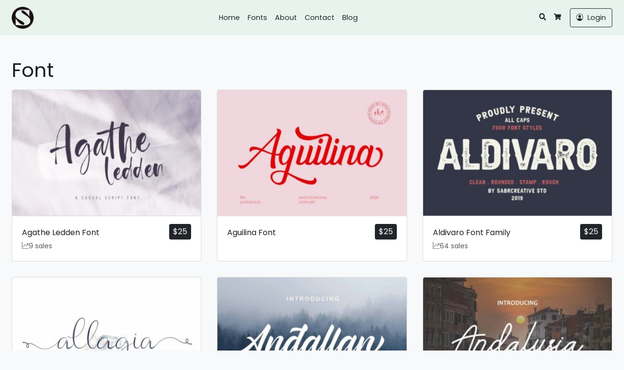

--- FILE ---
content_type: text/html; charset=UTF-8
request_url: https://www.sabrcreative.com/product-category/fonts/font/
body_size: 14808
content:
<!doctype html>
<html lang="en-US" data-ss-theme="light">

<head>
  <meta charset="UTF-8" />
  <meta name='robots' content='index, follow, max-image-preview:large, max-snippet:-1, max-video-preview:-1' />
	<style>img:is([sizes="auto" i], [sizes^="auto," i]) { contain-intrinsic-size: 3000px 1500px }</style>
	  <meta name="viewport" content="width=device-width, initial-scale=1, shrink-to-fit=no">
  
	<!-- This site is optimized with the Yoast SEO plugin v26.0 - https://yoast.com/wordpress/plugins/seo/ -->
	<title>Font Archives - Sabrcreative</title>
	<link rel="canonical" href="https://www.sabrcreative.com/product-category/fonts/font/" />
	<link rel="next" href="https://www.sabrcreative.com/product-category/fonts/font/page/2/" />
	<meta property="og:locale" content="en_US" />
	<meta property="og:type" content="article" />
	<meta property="og:title" content="Font Archives - Sabrcreative" />
	<meta property="og:url" content="https://www.sabrcreative.com/product-category/fonts/font/" />
	<meta property="og:site_name" content="Sabrcreative" />
	<meta name="twitter:card" content="summary_large_image" />
	<script type="application/ld+json" class="yoast-schema-graph">{"@context":"https://schema.org","@graph":[{"@type":"CollectionPage","@id":"https://www.sabrcreative.com/product-category/fonts/font/","url":"https://www.sabrcreative.com/product-category/fonts/font/","name":"Font Archives - Sabrcreative","isPartOf":{"@id":"https://www.sabrcreative.com/#website"},"primaryImageOfPage":{"@id":"https://www.sabrcreative.com/product-category/fonts/font/#primaryimage"},"image":{"@id":"https://www.sabrcreative.com/product-category/fonts/font/#primaryimage"},"thumbnailUrl":"https://www.sabrcreative.com/wp-content/uploads/2020/02/01-1.jpg","breadcrumb":{"@id":"https://www.sabrcreative.com/product-category/fonts/font/#breadcrumb"},"inLanguage":"en-US"},{"@type":"ImageObject","inLanguage":"en-US","@id":"https://www.sabrcreative.com/product-category/fonts/font/#primaryimage","url":"https://www.sabrcreative.com/wp-content/uploads/2020/02/01-1.jpg","contentUrl":"https://www.sabrcreative.com/wp-content/uploads/2020/02/01-1.jpg","width":768,"height":512,"caption":"Agathe Ledden Font - Low Cost Font"},{"@type":"BreadcrumbList","@id":"https://www.sabrcreative.com/product-category/fonts/font/#breadcrumb","itemListElement":[{"@type":"ListItem","position":1,"name":"Home","item":"https://www.sabrcreative.com/"},{"@type":"ListItem","position":2,"name":"Fonts","item":"https://www.sabrcreative.com/product-category/fonts/"},{"@type":"ListItem","position":3,"name":"Font"}]},{"@type":"WebSite","@id":"https://www.sabrcreative.com/#website","url":"https://www.sabrcreative.com/","name":"Sabrcreative","description":"Low Cost and Stylish Fonts","publisher":{"@id":"https://www.sabrcreative.com/#organization"},"alternateName":"Sabrcreative Low Cost and Style Fonts","potentialAction":[{"@type":"SearchAction","target":{"@type":"EntryPoint","urlTemplate":"https://www.sabrcreative.com/?s={search_term_string}"},"query-input":{"@type":"PropertyValueSpecification","valueRequired":true,"valueName":"search_term_string"}}],"inLanguage":"en-US"},{"@type":"Organization","@id":"https://www.sabrcreative.com/#organization","name":"Sabrcreative - Low Cost and Style Fonts","alternateName":"Sabrcreative Fonts","url":"https://www.sabrcreative.com/","logo":{"@type":"ImageObject","inLanguage":"en-US","@id":"https://www.sabrcreative.com/#/schema/logo/image/","url":"https://www.sabrcreative.com/wp-content/uploads/2020/05/cropped-sabr-icon.png","contentUrl":"https://www.sabrcreative.com/wp-content/uploads/2020/05/cropped-sabr-icon.png","width":512,"height":512,"caption":"Sabrcreative - Low Cost and Style Fonts"},"image":{"@id":"https://www.sabrcreative.com/#/schema/logo/image/"},"sameAs":["https://id.pinterest.com/sabrcreative/","https://www.1001fonts.com/users/sabrcreative/","https://creativemarket.com/sabrcreative"]}]}</script>
	<!-- / Yoast SEO plugin. -->


<link rel='dns-prefetch' href='//js.retainful.com' />
<link rel='dns-prefetch' href='//www.googletagmanager.com' />
<link rel='dns-prefetch' href='//fonts.googleapis.com' />
<link href='https://fonts.googleapis.com' rel='preconnect' />
<link href='https://fonts.gstatic.com' crossorigin='anonymous' rel='preconnect' />

<link rel='stylesheet' id='wp-block-library-css' href='https://www.sabrcreative.com/wp-includes/css/dist/block-library/style.min.css?ver=6.8.3' media='all' />
<style id='classic-theme-styles-inline-css'>
/*! This file is auto-generated */
.wp-block-button__link{color:#fff;background-color:#32373c;border-radius:9999px;box-shadow:none;text-decoration:none;padding:calc(.667em + 2px) calc(1.333em + 2px);font-size:1.125em}.wp-block-file__button{background:#32373c;color:#fff;text-decoration:none}
</style>
<style id='global-styles-inline-css'>
:root{--wp--preset--aspect-ratio--square: 1;--wp--preset--aspect-ratio--4-3: 4/3;--wp--preset--aspect-ratio--3-4: 3/4;--wp--preset--aspect-ratio--3-2: 3/2;--wp--preset--aspect-ratio--2-3: 2/3;--wp--preset--aspect-ratio--16-9: 16/9;--wp--preset--aspect-ratio--9-16: 9/16;--wp--preset--color--black: #000000;--wp--preset--color--cyan-bluish-gray: #abb8c3;--wp--preset--color--white: #ffffff;--wp--preset--color--pale-pink: #f78da7;--wp--preset--color--vivid-red: #cf2e2e;--wp--preset--color--luminous-vivid-orange: #ff6900;--wp--preset--color--luminous-vivid-amber: #fcb900;--wp--preset--color--light-green-cyan: #7bdcb5;--wp--preset--color--vivid-green-cyan: #00d084;--wp--preset--color--pale-cyan-blue: #8ed1fc;--wp--preset--color--vivid-cyan-blue: #0693e3;--wp--preset--color--vivid-purple: #9b51e0;--wp--preset--gradient--vivid-cyan-blue-to-vivid-purple: linear-gradient(135deg,rgba(6,147,227,1) 0%,rgb(155,81,224) 100%);--wp--preset--gradient--light-green-cyan-to-vivid-green-cyan: linear-gradient(135deg,rgb(122,220,180) 0%,rgb(0,208,130) 100%);--wp--preset--gradient--luminous-vivid-amber-to-luminous-vivid-orange: linear-gradient(135deg,rgba(252,185,0,1) 0%,rgba(255,105,0,1) 100%);--wp--preset--gradient--luminous-vivid-orange-to-vivid-red: linear-gradient(135deg,rgba(255,105,0,1) 0%,rgb(207,46,46) 100%);--wp--preset--gradient--very-light-gray-to-cyan-bluish-gray: linear-gradient(135deg,rgb(238,238,238) 0%,rgb(169,184,195) 100%);--wp--preset--gradient--cool-to-warm-spectrum: linear-gradient(135deg,rgb(74,234,220) 0%,rgb(151,120,209) 20%,rgb(207,42,186) 40%,rgb(238,44,130) 60%,rgb(251,105,98) 80%,rgb(254,248,76) 100%);--wp--preset--gradient--blush-light-purple: linear-gradient(135deg,rgb(255,206,236) 0%,rgb(152,150,240) 100%);--wp--preset--gradient--blush-bordeaux: linear-gradient(135deg,rgb(254,205,165) 0%,rgb(254,45,45) 50%,rgb(107,0,62) 100%);--wp--preset--gradient--luminous-dusk: linear-gradient(135deg,rgb(255,203,112) 0%,rgb(199,81,192) 50%,rgb(65,88,208) 100%);--wp--preset--gradient--pale-ocean: linear-gradient(135deg,rgb(255,245,203) 0%,rgb(182,227,212) 50%,rgb(51,167,181) 100%);--wp--preset--gradient--electric-grass: linear-gradient(135deg,rgb(202,248,128) 0%,rgb(113,206,126) 100%);--wp--preset--gradient--midnight: linear-gradient(135deg,rgb(2,3,129) 0%,rgb(40,116,252) 100%);--wp--preset--font-size--small: 13px;--wp--preset--font-size--medium: 20px;--wp--preset--font-size--large: 36px;--wp--preset--font-size--x-large: 42px;--wp--preset--spacing--20: 0.44rem;--wp--preset--spacing--30: 0.67rem;--wp--preset--spacing--40: 1rem;--wp--preset--spacing--50: 1.5rem;--wp--preset--spacing--60: 2.25rem;--wp--preset--spacing--70: 3.38rem;--wp--preset--spacing--80: 5.06rem;--wp--preset--shadow--natural: 6px 6px 9px rgba(0, 0, 0, 0.2);--wp--preset--shadow--deep: 12px 12px 50px rgba(0, 0, 0, 0.4);--wp--preset--shadow--sharp: 6px 6px 0px rgba(0, 0, 0, 0.2);--wp--preset--shadow--outlined: 6px 6px 0px -3px rgba(255, 255, 255, 1), 6px 6px rgba(0, 0, 0, 1);--wp--preset--shadow--crisp: 6px 6px 0px rgba(0, 0, 0, 1);}:where(.is-layout-flex){gap: 0.5em;}:where(.is-layout-grid){gap: 0.5em;}body .is-layout-flex{display: flex;}.is-layout-flex{flex-wrap: wrap;align-items: center;}.is-layout-flex > :is(*, div){margin: 0;}body .is-layout-grid{display: grid;}.is-layout-grid > :is(*, div){margin: 0;}:where(.wp-block-columns.is-layout-flex){gap: 2em;}:where(.wp-block-columns.is-layout-grid){gap: 2em;}:where(.wp-block-post-template.is-layout-flex){gap: 1.25em;}:where(.wp-block-post-template.is-layout-grid){gap: 1.25em;}.has-black-color{color: var(--wp--preset--color--black) !important;}.has-cyan-bluish-gray-color{color: var(--wp--preset--color--cyan-bluish-gray) !important;}.has-white-color{color: var(--wp--preset--color--white) !important;}.has-pale-pink-color{color: var(--wp--preset--color--pale-pink) !important;}.has-vivid-red-color{color: var(--wp--preset--color--vivid-red) !important;}.has-luminous-vivid-orange-color{color: var(--wp--preset--color--luminous-vivid-orange) !important;}.has-luminous-vivid-amber-color{color: var(--wp--preset--color--luminous-vivid-amber) !important;}.has-light-green-cyan-color{color: var(--wp--preset--color--light-green-cyan) !important;}.has-vivid-green-cyan-color{color: var(--wp--preset--color--vivid-green-cyan) !important;}.has-pale-cyan-blue-color{color: var(--wp--preset--color--pale-cyan-blue) !important;}.has-vivid-cyan-blue-color{color: var(--wp--preset--color--vivid-cyan-blue) !important;}.has-vivid-purple-color{color: var(--wp--preset--color--vivid-purple) !important;}.has-black-background-color{background-color: var(--wp--preset--color--black) !important;}.has-cyan-bluish-gray-background-color{background-color: var(--wp--preset--color--cyan-bluish-gray) !important;}.has-white-background-color{background-color: var(--wp--preset--color--white) !important;}.has-pale-pink-background-color{background-color: var(--wp--preset--color--pale-pink) !important;}.has-vivid-red-background-color{background-color: var(--wp--preset--color--vivid-red) !important;}.has-luminous-vivid-orange-background-color{background-color: var(--wp--preset--color--luminous-vivid-orange) !important;}.has-luminous-vivid-amber-background-color{background-color: var(--wp--preset--color--luminous-vivid-amber) !important;}.has-light-green-cyan-background-color{background-color: var(--wp--preset--color--light-green-cyan) !important;}.has-vivid-green-cyan-background-color{background-color: var(--wp--preset--color--vivid-green-cyan) !important;}.has-pale-cyan-blue-background-color{background-color: var(--wp--preset--color--pale-cyan-blue) !important;}.has-vivid-cyan-blue-background-color{background-color: var(--wp--preset--color--vivid-cyan-blue) !important;}.has-vivid-purple-background-color{background-color: var(--wp--preset--color--vivid-purple) !important;}.has-black-border-color{border-color: var(--wp--preset--color--black) !important;}.has-cyan-bluish-gray-border-color{border-color: var(--wp--preset--color--cyan-bluish-gray) !important;}.has-white-border-color{border-color: var(--wp--preset--color--white) !important;}.has-pale-pink-border-color{border-color: var(--wp--preset--color--pale-pink) !important;}.has-vivid-red-border-color{border-color: var(--wp--preset--color--vivid-red) !important;}.has-luminous-vivid-orange-border-color{border-color: var(--wp--preset--color--luminous-vivid-orange) !important;}.has-luminous-vivid-amber-border-color{border-color: var(--wp--preset--color--luminous-vivid-amber) !important;}.has-light-green-cyan-border-color{border-color: var(--wp--preset--color--light-green-cyan) !important;}.has-vivid-green-cyan-border-color{border-color: var(--wp--preset--color--vivid-green-cyan) !important;}.has-pale-cyan-blue-border-color{border-color: var(--wp--preset--color--pale-cyan-blue) !important;}.has-vivid-cyan-blue-border-color{border-color: var(--wp--preset--color--vivid-cyan-blue) !important;}.has-vivid-purple-border-color{border-color: var(--wp--preset--color--vivid-purple) !important;}.has-vivid-cyan-blue-to-vivid-purple-gradient-background{background: var(--wp--preset--gradient--vivid-cyan-blue-to-vivid-purple) !important;}.has-light-green-cyan-to-vivid-green-cyan-gradient-background{background: var(--wp--preset--gradient--light-green-cyan-to-vivid-green-cyan) !important;}.has-luminous-vivid-amber-to-luminous-vivid-orange-gradient-background{background: var(--wp--preset--gradient--luminous-vivid-amber-to-luminous-vivid-orange) !important;}.has-luminous-vivid-orange-to-vivid-red-gradient-background{background: var(--wp--preset--gradient--luminous-vivid-orange-to-vivid-red) !important;}.has-very-light-gray-to-cyan-bluish-gray-gradient-background{background: var(--wp--preset--gradient--very-light-gray-to-cyan-bluish-gray) !important;}.has-cool-to-warm-spectrum-gradient-background{background: var(--wp--preset--gradient--cool-to-warm-spectrum) !important;}.has-blush-light-purple-gradient-background{background: var(--wp--preset--gradient--blush-light-purple) !important;}.has-blush-bordeaux-gradient-background{background: var(--wp--preset--gradient--blush-bordeaux) !important;}.has-luminous-dusk-gradient-background{background: var(--wp--preset--gradient--luminous-dusk) !important;}.has-pale-ocean-gradient-background{background: var(--wp--preset--gradient--pale-ocean) !important;}.has-electric-grass-gradient-background{background: var(--wp--preset--gradient--electric-grass) !important;}.has-midnight-gradient-background{background: var(--wp--preset--gradient--midnight) !important;}.has-small-font-size{font-size: var(--wp--preset--font-size--small) !important;}.has-medium-font-size{font-size: var(--wp--preset--font-size--medium) !important;}.has-large-font-size{font-size: var(--wp--preset--font-size--large) !important;}.has-x-large-font-size{font-size: var(--wp--preset--font-size--x-large) !important;}
:where(.wp-block-post-template.is-layout-flex){gap: 1.25em;}:where(.wp-block-post-template.is-layout-grid){gap: 1.25em;}
:where(.wp-block-columns.is-layout-flex){gap: 2em;}:where(.wp-block-columns.is-layout-grid){gap: 2em;}
:root :where(.wp-block-pullquote){font-size: 1.5em;line-height: 1.6;}
</style>
<link rel='stylesheet' id='woocommerce-layout-css' href='https://www.sabrcreative.com/wp-content/plugins/woocommerce/assets/css/woocommerce-layout.css?ver=10.2.2' media='all' />
<link rel='stylesheet' id='woocommerce-smallscreen-css' href='https://www.sabrcreative.com/wp-content/plugins/woocommerce/assets/css/woocommerce-smallscreen.css?ver=10.2.2' media='only screen and (max-width: 768px)' />
<link rel='stylesheet' id='woocommerce-general-css' href='https://www.sabrcreative.com/wp-content/plugins/woocommerce/assets/css/woocommerce.css?ver=10.2.2' media='all' />
<style id='woocommerce-inline-inline-css'>
.woocommerce form .form-row .required { visibility: visible; }
</style>
<link rel='stylesheet' id='gateway-css' href='https://www.sabrcreative.com/wp-content/plugins/woocommerce-paypal-payments/modules/ppcp-button/assets/css/gateway.css?ver=3.1.2' media='all' />
<link rel='stylesheet' id='brands-styles-css' href='https://www.sabrcreative.com/wp-content/plugins/woocommerce/assets/css/brands.css?ver=10.2.2' media='all' />
<link rel='stylesheet' id='larisdigital-googlefonts-1-css' href='https://fonts.googleapis.com/css2?family=Poppins&#038;display=swap&#038;ver=6.8.3' media='all' />
<link rel='stylesheet' id='larisdigital-css' href='https://www.sabrcreative.com/wp-content/themes/larisdigital-wp/assets/css/style.min.css?ver=1747034308' media='all' />
<link rel='stylesheet' id='larisdigital-child-css' href='https://www.sabrcreative.com/wp-content/themes/larisdigital-wp-child/style.css?ver=1634610995' media='all' />
<script src="https://www.sabrcreative.com/wp-includes/js/jquery/jquery.min.js?ver=3.7.1" id="jquery-core-js"></script>
<script src="https://www.sabrcreative.com/wp-includes/js/jquery/jquery-migrate.min.js?ver=3.4.1" id="jquery-migrate-js"></script>
<script src="https://www.sabrcreative.com/wp-content/plugins/woocommerce/assets/js/jquery-blockui/jquery.blockUI.min.js?ver=2.7.0-wc.10.2.2" id="jquery-blockui-js" defer data-wp-strategy="defer"></script>
<script src="https://www.sabrcreative.com/wp-content/plugins/woocommerce/assets/js/js-cookie/js.cookie.min.js?ver=2.1.4-wc.10.2.2" id="js-cookie-js" defer data-wp-strategy="defer"></script>
<script id="woocommerce-js-extra">
var woocommerce_params = {"ajax_url":"\/wp-admin\/admin-ajax.php","wc_ajax_url":"\/?wc-ajax=%%endpoint%%","i18n_password_show":"Show password","i18n_password_hide":"Hide password"};
</script>
<script src="https://www.sabrcreative.com/wp-content/plugins/woocommerce/assets/js/frontend/woocommerce.min.js?ver=10.2.2" id="woocommerce-js" defer data-wp-strategy="defer"></script>
<script id="wc-cart-fragments-js-extra">
var wc_cart_fragments_params = {"ajax_url":"\/wp-admin\/admin-ajax.php","wc_ajax_url":"\/?wc-ajax=%%endpoint%%","cart_hash_key":"wc_cart_hash_339f78fd7437d44b17a7a9fd68c2158b","fragment_name":"wc_fragments_339f78fd7437d44b17a7a9fd68c2158b","request_timeout":"5000"};
</script>
<script src="https://www.sabrcreative.com/wp-content/plugins/woocommerce/assets/js/frontend/cart-fragments.min.js?ver=10.2.2" id="wc-cart-fragments-js" defer data-wp-strategy="defer"></script>
<script id="rnoc_track-user-cart-js-extra">
var retainful_cart_data = {"ajax_url":"https:\/\/www.sabrcreative.com\/wp-admin\/admin-ajax.php","jquery_url":"https:\/\/www.sabrcreative.com\/wp-includes\/js\/jquery\/jquery.js","ip":"18.222.220.191","version":"2.6.43","public_key":"199e9b20-f4fe-4899-9453-3375dad16a1a","api_url":"https:\/\/api.retainful.com\/v1\/woocommerce\/webhooks\/checkout","billing_email":"","tracking_element_selector":"retainful-abandoned-cart-data","cart_tracking_engine":"js","products":""};
</script>
<script src='https://js.retainful.com/woocommerce/v2/retainful.js?ver=2.6.43' id='rnoc_track-user-cart-js' data-cfasync='false' defer></script><script id="rnoc_popup-coupon-js-extra">
var retainful_popup_data = {"ajax_url":"https:\/\/www.sabrcreative.com\/wp-admin\/admin-ajax.php","version":"2.6.43","popup_redirect_timeout":"1500"};
</script>
<script src="https://www.sabrcreative.com/wp-content/plugins/retainful-next-order-coupon-for-woocommerce/src/assets/js/popup_coupon.js?ver=2.6.43" id="rnoc_popup-coupon-js"></script>

<!-- Google tag (gtag.js) snippet added by Site Kit -->
<!-- Google Analytics snippet added by Site Kit -->
<script src="https://www.googletagmanager.com/gtag/js?id=GT-W6XPGVF" id="google_gtagjs-js" async></script>
<script id="google_gtagjs-js-after">
window.dataLayer = window.dataLayer || [];function gtag(){dataLayer.push(arguments);}
gtag("set","linker",{"domains":["www.sabrcreative.com"]});
gtag("js", new Date());
gtag("set", "developer_id.dZTNiMT", true);
gtag("config", "GT-W6XPGVF");
</script>
<meta name="generator" content="Site Kit by Google 1.162.1" />
<!--BEGIN: TRACKING CODE MANAGER (v2.5.0) BY INTELLYWP.COM IN HEAD//-->
<!-- Google Tag Manager -->
<script>(function(w,d,s,l,i){w[l]=w[l]||[];w[l].push({'gtm.start':
new Date().getTime(),event:'gtm.js'});var f=d.getElementsByTagName(s)[0],
j=d.createElement(s),dl=l!='dataLayer'?'&l='+l:'';j.async=true;j.src=
'https://www.googletagmanager.com/gtm.js?id='+i+dl;f.parentNode.insertBefore(j,f);
})(window,document,'script','dataLayer','GTM-M8VNFCC');</script>
<!-- End Google Tag Manager -->
<!--END: https://wordpress.org/plugins/tracking-code-manager IN HEAD//-->	<noscript><style>.woocommerce-product-gallery{ opacity: 1 !important; }</style></noscript>
	<meta name="google-site-verification" content="l2ksx1Vdm_l8buFlD_tPdrRzJebGrdPHyA8ilVGkwgc"><meta name="generator" content="Elementor 3.32.4; features: e_font_icon_svg, additional_custom_breakpoints; settings: css_print_method-external, google_font-enabled, font_display-auto">
			<style>
				.e-con.e-parent:nth-of-type(n+4):not(.e-lazyloaded):not(.e-no-lazyload),
				.e-con.e-parent:nth-of-type(n+4):not(.e-lazyloaded):not(.e-no-lazyload) * {
					background-image: none !important;
				}
				@media screen and (max-height: 1024px) {
					.e-con.e-parent:nth-of-type(n+3):not(.e-lazyloaded):not(.e-no-lazyload),
					.e-con.e-parent:nth-of-type(n+3):not(.e-lazyloaded):not(.e-no-lazyload) * {
						background-image: none !important;
					}
				}
				@media screen and (max-height: 640px) {
					.e-con.e-parent:nth-of-type(n+2):not(.e-lazyloaded):not(.e-no-lazyload),
					.e-con.e-parent:nth-of-type(n+2):not(.e-lazyloaded):not(.e-no-lazyload) * {
						background-image: none !important;
					}
				}
			</style>
						<meta name="theme-color" content="#231F20">
			<style type="text/css">
svg { width: 1em; height: 1em; fill: currentColor; display: inline-block; vertical-align: middle; margin-top: -2px; }
[data-ss-theme="light"] {--ss-topbar-bg:#383838;--ss-backtotop-bg:#dd8080;}:root { --ss-body-font-family: "Poppins", system-ui, -apple-system, "Segoe UI", Roboto, "Helvetica Neue", "Noto Sans", "Liberation Sans", Arial, sans-serif, "Apple Color Emoji", "Segoe UI Emoji", "Segoe UI Symbol", "Noto Color Emoji" }:root { --ss-heading-font-family: "Poppins", system-ui, -apple-system, "Segoe UI", Roboto, "Helvetica Neue", "Noto Sans", "Liberation Sans", Arial, sans-serif, "Apple Color Emoji", "Segoe UI Emoji", "Segoe UI Symbol", "Noto Color Emoji" }:root { --ss-navigation-menu-alignment: center; }:root { --ss-header-alignment: center; }:root { --ss-product-grid-box-alignment: left; --tp-wc-trustindicators-shop-alignment: flex-start; }.woocommerce div.product form.cart .quantity { display:none !important; }@media (min-width: 992px) { .site-navigation-brand{ height:40px; } .site-navigation-brand img { height: 45px; margin-top: -7.5px; } .site-navigation-small .site-navigation-brand img { height: 30px; margin-top: 0; } } .woocommerce form .form-row .required { visibility: visible; } .woocommerce div.product form.cart .quantity { display:none !important; } @media (min-width: 767px) { .tp-wc-button-sticky { display: none !important; } }.tp-cart-popup .ss-modal-body { padding-bottom:0; }.tp-cart-popup .ss-btn-close { border: none; }.tp-cart-popup .woocommerce ul.cart_list { margin: 0; }.tp-cart-popup .woocommerce ul.cart_list li { padding-left: 0; }.tp-cart-popup .woocommerce ul.cart_list li .remove { display: none; }.woocommerce ul.products li.product .added_to_cart.wc-forward, .woocommerce form.cart .added_to_cart.wc-forward, .tp-cart-popup-notices .button { display: none !important; }.tp-cart-popup .woocommerce.widget_shopping_cart .cart_list li { padding: 0 0 1em; }.tp-cart-popup-notices .woocommerce-error, .tp-cart-popup-notices .woocommerce-info, .tp-cart-popup-notices .woocommerce-message { margin-bottom: 1em; }.woocommerce a.button.alt.single_add_to_cart_button.loading, .woocommerce button.button.alt.single_add_to_cart_button.loading, .woocommerce input.button.alt.single_add_to_cart_button.loading { padding-right: 3rem; }.tp-cart-popup-loading { padding: 0 0 1.5rem; } .tp-cart-popup-loading .spinkit-wave{display:block;position:relative;top:50%;left:50%;width:50px;height:40px;margin:0 0 0 -25px;font-size:10px;text-align:center}.spinkit-wave .spinkit-rect{display:block;float:left;width:6px;height:50px;margin:0 2px;background-color:#e91e63;-webkit-animation:spinkit-wave-stretch-delay 1.2s infinite ease-in-out;animation:spinkit-wave-stretch-delay 1.2s infinite ease-in-out}.spinkit-wave .spinkit-rect1{-webkit-animation-delay:-1.2s;animation-delay:-1.2s}.spinkit-wave .spinkit-rect2{-webkit-animation-delay:-1.1s;animation-delay:-1.1s}.spinkit-wave .spinkit-rect3{-webkit-animation-delay:-1s;animation-delay:-1s}.spinkit-wave .spinkit-rect4{-webkit-animation-delay:-.9s;animation-delay:-.9s}.spinkit-wave .spinkit-rect5{-webkit-animation-delay:-.8s;animation-delay:-.8s}@-webkit-keyframes spinkit-wave-stretch-delay{0%,100%,40%{-webkit-transform:scaleY(.5);transform:scaleY(.5)}20%{-webkit-transform:scaleY(1);transform:scaleY(1)}}@keyframes spinkit-wave-stretch-delay{0%,100%,40%{-webkit-transform:scaleY(.5);transform:scaleY(.5)}20%{-webkit-transform:scaleY(1);transform:scaleY(1)}}.woocommerce-additional-fields { display: none; }
</style>
<style type="text/css">.wpgs-for .slick-arrow::before,.wpgs-nav .slick-prev::before, .wpgs-nav .slick-next::before{color:#ededed;}.fancybox-bg{background-color:rgba(10,0,0,0.75);}.fancybox-caption,.fancybox-infobar{color:#fff;}.wpgs-nav .slick-slide{border-color:transparent}.wpgs-nav .slick-current{border-color:#000}.wpgs-video-wrapper{min-height:500px;}</style><link rel="icon" href="https://www.sabrcreative.com/wp-content/uploads/2021/02/cropped-Logo-SBR-01-32x32.jpg" sizes="32x32" />
<link rel="icon" href="https://www.sabrcreative.com/wp-content/uploads/2021/02/cropped-Logo-SBR-01-192x192.jpg" sizes="192x192" />
<link rel="apple-touch-icon" href="https://www.sabrcreative.com/wp-content/uploads/2021/02/cropped-Logo-SBR-01-180x180.jpg" />
<meta name="msapplication-TileImage" content="https://www.sabrcreative.com/wp-content/uploads/2021/02/cropped-Logo-SBR-01-270x270.jpg" />
		<style id="wp-custom-css">
			.tabs-wc-tabs{
	display: none;
}		</style>
		</head>

<body class="archive tax-product_cat term-font term-15 wp-custom-logo wp-theme-larisdigital-wp wp-child-theme-larisdigital-wp-child theme-larisdigital-wp woocommerce woocommerce-page woocommerce-no-js eio-default ltr tp-product-image-slider-thumbnail tp-checkout-simple tp-fbpixel-woocommerce-active tp-cart-popup-active elementor-default elementor-kit-10625">

  
  <div class="site-wrap">

    
<div class="site-header-wrapper site-navigation-relative"><nav class="site-navigation ss-navbar site-navigation-sticky ss-navbar-expand-lg">
  <div class="ss-container">

          <button id="site-navigation-toggler" class="site-navigation-toggler ss-navbar-toggler" type="button" data-ss-toggle="offcanvas" data-ss-target="#site-offcanvas-navigation">
        <svg xmlns="http://www.w3.org/2000/svg" viewBox="0 0 448 512">
  <path d="M16 132h416c8.837 0 16-7.163 16-16V76c0-8.837-7.163-16-16-16H16C7.163 60 0 67.163 0 76v40c0 8.837 7.163 16 16 16zm0 160h416c8.837 0 16-7.163 16-16v-40c0-8.837-7.163-16-16-16H16c-8.837 0-16 7.163-16 16v40c0 8.837 7.163 16 16 16zm0 160h416c8.837 0 16-7.163 16-16v-40c0-8.837-7.163-16-16-16H16c-8.837 0-16 7.163-16 16v40c0 8.837 7.163 16 16 16z" />
</svg>      </button>
    
    
<a class="site-brand-logo site-navigation-brand ss-navbar-brand" href="https://www.sabrcreative.com/">
      <img src="https://www.sabrcreative.com/wp-content/uploads/2021/02/logoblk-e1614226405744.png" alt="Sabrcreative" />
  </a>
    
          <div class="site-navigation-menu ss-collapse ss-navbar-collapse">
        <ul id="site-navigation-menu-nav" class="site-navigation-menu-nav ss-navbar-nav"><li id="menu-item-11189" class="menu-item menu-item-type-custom menu-item-object-custom menu-item-11189 ss-nav-item"><a href="https://sabrcreative.com/" class="ss-nav-link">Home</a></li>
<li id="menu-item-12366" class="menu-item menu-item-type-post_type menu-item-object-page menu-item-12366 ss-nav-item"><a href="https://www.sabrcreative.com/font-collection/" class="ss-nav-link">Fonts</a></li>
<li id="menu-item-11807" class="menu-item menu-item-type-post_type menu-item-object-page menu-item-11807 ss-nav-item"><a href="https://www.sabrcreative.com/about/" class="ss-nav-link">About</a></li>
<li id="menu-item-10659" class="menu-item menu-item-type-post_type menu-item-object-page menu-item-10659 ss-nav-item"><a href="https://www.sabrcreative.com/contact/" class="ss-nav-link">Contact</a></li>
<li id="menu-item-12698" class="menu-item menu-item-type-custom menu-item-object-custom menu-item-12698 ss-nav-item"><a href="https://www.sabrcreative.com/font-blog/" class="ss-nav-link">Blog</a></li>
</ul>      </div>
    
          <ul class="site-navigation-quicknav ss-navbar-nav">
        <li class="ss-nav-item ss-dropdown quicknav-search">
  <a class="ss-nav-link ss-dropdown-toggle" href="#" id="quicknav-search" data-ss-toggle="dropdown" aria-haspopup="true" aria-expanded="false">
    <svg xmlns="http://www.w3.org/2000/svg" viewBox="0 0 512 512">
  <path d="M505 442.7L405.3 343c-4.5-4.5-10.6-7-17-7H372c27.6-35.3 44-79.7 44-128C416 93.1 322.9 0 208 0S0 93.1 0 208s93.1 208 208 208c48.3 0 92.7-16.4 128-44v16.3c0 6.4 2.5 12.5 7 17l99.7 99.7c9.4 9.4 24.6 9.4 33.9 0l28.3-28.3c9.4-9.4 9.4-24.6.1-34zM208 336c-70.7 0-128-57.2-128-128 0-70.7 57.2-128 128-128 70.7 0 128 57.2 128 128 0 70.7-57.2 128-128 128z" />
</svg>    <span class="ss-visually-hidden">Search</span>
  </a>
  <div class="ss-dropdown-menu" aria-labelledby="quicknav-search">
    <form role="search" method="get" class="search-form woocommerce-product-search" action="https://www.sabrcreative.com/">
      <input type="search" class="ss-form-control search-field" placeholder="Search products&hellip;" value="" name="s" aria-label="Search for:" />
      <input type="hidden" name="post_type" value="product" />
      <button type="submit" class="ss-btn ss-btn-subtle search-submit">
        <svg xmlns="http://www.w3.org/2000/svg" viewBox="0 0 512 512">
  <path d="M505 442.7L405.3 343c-4.5-4.5-10.6-7-17-7H372c27.6-35.3 44-79.7 44-128C416 93.1 322.9 0 208 0S0 93.1 0 208s93.1 208 208 208c48.3 0 92.7-16.4 128-44v16.3c0 6.4 2.5 12.5 7 17l99.7 99.7c9.4 9.4 24.6 9.4 33.9 0l28.3-28.3c9.4-9.4 9.4-24.6.1-34zM208 336c-70.7 0-128-57.2-128-128 0-70.7 57.2-128 128-128 70.7 0 128 57.2 128 128 0 70.7-57.2 128-128 128z" />
</svg>      </button>
    </form>
  </div>
</li><li class="ss-nav-item quicknav-minicart">
  <button class="ss-nav-link" id="quicknav-minicart"  data-ss-toggle="offcanvas" data-ss-target="#site-offcanvas-minicart" >
    <svg xmlns="http://www.w3.org/2000/svg" viewBox="0 0 576 512">
  <path d="M528.12 301.319l47.273-208C578.806 78.301 567.391 64 551.99 64H159.208l-9.166-44.81C147.758 8.021 137.93 0 126.529 0H24C10.745 0 0 10.745 0 24v16c0 13.255 10.745 24 24 24h69.883l70.248 343.435C147.325 417.1 136 435.222 136 456c0 30.928 25.072 56 56 56s56-25.072 56-56c0-15.674-6.447-29.835-16.824-40h209.647C430.447 426.165 424 440.326 424 456c0 30.928 25.072 56 56 56s56-25.072 56-56c0-22.172-12.888-41.332-31.579-50.405l5.517-24.276c3.413-15.018-8.002-29.319-23.403-29.319H218.117l-6.545-32h293.145c11.206 0 20.92-7.754 23.403-18.681z" />
</svg>
    <span class="ss-visually-hidden">Cart</span>
    <span class="quicknav-minicart-count"></span>
  </button>
</li><li class="ss-nav-item quicknav-account">
  <a class="ss-nav-link" id="quicknav-account" href="https://www.sabrcreative.com/my-account/">
    <svg xmlns="http://www.w3.org/2000/svg" width="16" height="16" fill="currentColor" class="bi bi-person-circle" viewBox="0 0 16 16"><path d="M11 6a3 3 0 1 1-6 0 3 3 0 0 1 6 0" /><path fill-rule="evenodd" d="M0 8a8 8 0 1 1 16 0A8 8 0 0 1 0 8m8-7a7 7 0 0 0-5.468 11.37C3.242 11.226 4.805 10 8 10s4.757 1.225 5.468 2.37A7 7 0 0 0 8 1" /></svg>    <span class="ss-nav-text">Login</span>
  </a>
</li>      </ul>
    
  </div>
</nav>
</div><div class="site-content">
  <div class="ss-container">

    <div class="ss-row ss-justify-content-center">

      <div id="content" class="content ss-col-lg-12" role="main"><header class="woocommerce-products-header">
			<h1 class="woocommerce-products-header__title page-title">Font</h1>
	
	</header>
<div class="woocommerce-notices-wrapper"></div><ul class="products columns-tablet-default columns-mobile-default columns-3">
<li class="product type-product post-9875 status-publish first instock product_cat-calligraphy-font product_cat-cursive-font product_cat-display-fonts product_cat-fancy-font product_cat-font product_cat-fonts product_cat-handwriting-font product_cat-handwriting-fonts product_cat-sans-serif-font product_cat-script product_cat-script-fonts product_tag-agathe-ledden-font product_tag-apparel product_tag-artwork product_tag-bold product_tag-brand product_tag-branding product_tag-branding-fonts product_tag-brush product_tag-brush-font product_tag-brush-fonts product_tag-card product_tag-casual product_tag-clothing product_tag-creative product_tag-designer product_tag-display product_tag-elegant-fonts product_tag-energy product_tag-feminine product_tag-font product_tag-font-website product_tag-girly product_tag-graffiti product_tag-graphic product_tag-graphicdesign product_tag-handmade product_tag-handwriting product_tag-handwritten-fonts product_tag-hoodie product_tag-illustrator product_tag-lettering product_tag-lettering-fonts product_tag-ligatures product_tag-logo product_tag-logo-fonts product_tag-lovely product_tag-low-cost product_tag-low-cost-font product_tag-music product_tag-natural product_tag-natural-style product_tag-paintbrush product_tag-poster product_tag-sabrcreative product_tag-sans-serif product_tag-script product_tag-script-fonts product_tag-serif product_tag-signature-fonts product_tag-strong product_tag-t-shirt product_tag-tees product_tag-template product_tag-texture-brush product_tag-textured product_tag-typography product_tag-website-font product_tag-wedding-fonts has-post-thumbnail taxable shipping-taxable purchasable product-type-variable has-default-attributes">
	<div class="product-inner"><div class="product-image-box"><a href="https://www.sabrcreative.com/agathe-ledden/" class="woocommerce-LoopProduct-link woocommerce-loop-product__link"><img fetchpriority="high" width="350" height="233" src="https://www.sabrcreative.com/wp-content/uploads/2020/02/01-1-350x233.jpg" class="attachment-woocommerce_thumbnail size-woocommerce_thumbnail" alt="Agathe Ledden Font - Low Cost Font" decoding="async" /></a></div><div class="product-detail-box"><a href="https://www.sabrcreative.com/agathe-ledden/" class="product-detail-link"><div class="tp-shop-price-right">
	<span class="price"><span class="woocommerce-Price-amount amount"><bdi><span class="woocommerce-Price-currencySymbol">&#36;</span>25</bdi></span></span>
</div><h2 class="woocommerce-loop-product__title">Agathe Ledden Font</h2><div class="tp-wc-trustindicators"><span class="tp-wc-trustindicators-item tp-wc-trustindicators-item-sales"><svg xmlns="http://www.w3.org/2000/svg" width="16" height="16" fill="currentColor" class="bi bi-graph-up-arrow" viewBox="0 0 16 16"><path fill-rule="evenodd" d="M0 0h1v15h15v1H0zm10 3.5a.5.5 0 0 1 .5-.5h4a.5.5 0 0 1 .5.5v4a.5.5 0 0 1-1 0V4.9l-3.613 4.417a.5.5 0 0 1-.74.037L7.06 6.767l-3.656 5.027a.5.5 0 0 1-.808-.588l4-5.5a.5.5 0 0 1 .758-.06l2.609 2.61L13.445 4H10.5a.5.5 0 0 1-.5-.5"/></svg><span>9 sales</span></span></div></a></div></div></li>
<li class="product type-product post-11047 status-publish instock product_cat-calligraphy-font product_cat-cursive-font product_cat-fancy-font product_cat-font product_cat-fonts product_cat-handwriting-font product_cat-handwriting-fonts product_cat-script product_tag-aguilina-font product_tag-alternates product_tag-beautiful-font product_tag-beauty product_tag-blogger-font product_tag-bold-script-font product_tag-branding product_tag-calligraphy product_tag-casual product_tag-catchy product_tag-classy product_tag-contemporary-font product_tag-cursive product_tag-custom-font product_tag-design product_tag-elegant product_tag-elegant-font product_tag-fashion product_tag-fashion-font product_tag-feminine product_tag-feminine-font product_tag-font product_tag-girly product_tag-girly-font product_tag-greeting product_tag-handmade product_tag-handwriting product_tag-handwritten product_tag-heart-font product_tag-heart-swashes product_tag-initial product_tag-insta-story product_tag-instagram-font product_tag-invitation product_tag-invitation-font product_tag-ligature product_tag-logo product_tag-logo-font product_tag-logotype-font product_tag-magazine-font product_tag-modern-calligraphy product_tag-modern-font product_tag-pink product_tag-quote product_tag-script product_tag-script-font product_tag-signature product_tag-swash-font product_tag-swashes product_tag-trendy-font product_tag-watermark product_tag-website-font product_tag-wedding product_tag-wedding-font product_tag-women has-post-thumbnail taxable shipping-taxable purchasable product-type-variable has-default-attributes">
	<div class="product-inner"><div class="product-image-box"><a href="https://www.sabrcreative.com/aguilina-font/" class="woocommerce-LoopProduct-link woocommerce-loop-product__link"><img width="350" height="233" src="https://www.sabrcreative.com/wp-content/uploads/2020/11/1-01-350x233.jpg" class="attachment-woocommerce_thumbnail size-woocommerce_thumbnail" alt="Aguilina Font Low Cost" decoding="async" /></a></div><div class="product-detail-box"><a href="https://www.sabrcreative.com/aguilina-font/" class="product-detail-link"><div class="tp-shop-price-right">
	<span class="price"><span class="woocommerce-Price-amount amount"><bdi><span class="woocommerce-Price-currencySymbol">&#36;</span>25</bdi></span></span>
</div><h2 class="woocommerce-loop-product__title">Aguilina  Font</h2></a></div></div></li>
<li class="product type-product post-854 status-publish last instock product_cat-display-fonts product_cat-font product_cat-fonts product_cat-sans-serif-font product_tag-artwork product_tag-bold product_tag-bold-gringe product_tag-brand product_tag-branding product_tag-brush-font product_tag-brush-fonts product_tag-bundle product_tag-calligraphy-font product_tag-collector product_tag-condensed product_tag-creative product_tag-cursive-font product_tag-designer product_tag-display-fonts product_tag-family product_tag-fancy-font product_tag-font product_tag-font-family product_tag-font-pack product_tag-font-website product_tag-fonts product_tag-graphic product_tag-graphicdesign product_tag-handwriting product_tag-handwriting-font product_tag-handwriting-fonts product_tag-header product_tag-headline product_tag-illustrator product_tag-invitation product_tag-label product_tag-lettering product_tag-logo product_tag-low-bugdet-fonts product_tag-low-cost product_tag-low-cost-font product_tag-low-cost-fonts product_tag-packing product_tag-reguler product_tag-retro product_tag-rough product_tag-sabrcreative product_tag-san-serif product_tag-sans-serif product_tag-sans-serif-font product_tag-script product_tag-script-fonts product_tag-serif product_tag-shadow product_tag-stamp product_tag-super-condensed product_tag-template product_tag-texture product_tag-typography product_tag-website-font has-post-thumbnail taxable shipping-taxable purchasable product-type-variable has-default-attributes">
	<div class="product-inner"><div class="product-image-box"><a href="https://www.sabrcreative.com/aldivaro-font-family/" class="woocommerce-LoopProduct-link woocommerce-loop-product__link"><img width="350" height="233" src="https://www.sabrcreative.com/wp-content/uploads/2019/07/1-01-1-11-350x233.jpg" class="attachment-woocommerce_thumbnail size-woocommerce_thumbnail" alt="Aldivaro Font Family - Low Cost Fonts" decoding="async" /></a></div><div class="product-detail-box"><a href="https://www.sabrcreative.com/aldivaro-font-family/" class="product-detail-link"><div class="tp-shop-price-right">
	<span class="price"><span class="woocommerce-Price-amount amount"><bdi><span class="woocommerce-Price-currencySymbol">&#36;</span>25</bdi></span></span>
</div><h2 class="woocommerce-loop-product__title">Aldivaro Font Family</h2><div class="tp-wc-trustindicators"><span class="tp-wc-trustindicators-item tp-wc-trustindicators-item-sales"><svg xmlns="http://www.w3.org/2000/svg" width="16" height="16" fill="currentColor" class="bi bi-graph-up-arrow" viewBox="0 0 16 16"><path fill-rule="evenodd" d="M0 0h1v15h15v1H0zm10 3.5a.5.5 0 0 1 .5-.5h4a.5.5 0 0 1 .5.5v4a.5.5 0 0 1-1 0V4.9l-3.613 4.417a.5.5 0 0 1-.74.037L7.06 6.767l-3.656 5.027a.5.5 0 0 1-.808-.588l4-5.5a.5.5 0 0 1 .758-.06l2.609 2.61L13.445 4H10.5a.5.5 0 0 1-.5-.5"/></svg><span>64 sales</span></span></div></a></div></div></li>
<li class="product type-product post-653 status-publish first instock product_cat-display-fonts product_cat-font product_cat-fonts product_cat-script product_cat-script-fonts product_tag-calligraphy product_tag-catchy product_tag-classy product_tag-cursive product_tag-elegant product_tag-fashion product_tag-feminine product_tag-girly product_tag-greeting product_tag-headline product_tag-initial product_tag-invitation product_tag-italic product_tag-modern product_tag-modern-font product_tag-photography product_tag-pink product_tag-quote product_tag-script product_tag-signature product_tag-watermark product_tag-wedding product_tag-women has-post-thumbnail taxable shipping-taxable purchasable product-type-variable has-default-attributes">
	<div class="product-inner"><div class="product-image-box"><a href="https://www.sabrcreative.com/allagia/" class="woocommerce-LoopProduct-link woocommerce-loop-product__link"><img loading="lazy" width="350" height="233" src="https://www.sabrcreative.com/wp-content/uploads/2019/07/1-01--350x233.jpg" class="attachment-woocommerce_thumbnail size-woocommerce_thumbnail" alt="Allagia" decoding="async" /></a></div><div class="product-detail-box"><a href="https://www.sabrcreative.com/allagia/" class="product-detail-link"><div class="tp-shop-price-right">
	<span class="price"><span class="woocommerce-Price-amount amount"><bdi><span class="woocommerce-Price-currencySymbol">&#36;</span>25</bdi></span></span>
</div><h2 class="woocommerce-loop-product__title">Allagia</h2><div class="tp-wc-trustindicators"><span class="tp-wc-trustindicators-item tp-wc-trustindicators-item-sales"><svg xmlns="http://www.w3.org/2000/svg" width="16" height="16" fill="currentColor" class="bi bi-graph-up-arrow" viewBox="0 0 16 16"><path fill-rule="evenodd" d="M0 0h1v15h15v1H0zm10 3.5a.5.5 0 0 1 .5-.5h4a.5.5 0 0 1 .5.5v4a.5.5 0 0 1-1 0V4.9l-3.613 4.417a.5.5 0 0 1-.74.037L7.06 6.767l-3.656 5.027a.5.5 0 0 1-.808-.588l4-5.5a.5.5 0 0 1 .758-.06l2.609 2.61L13.445 4H10.5a.5.5 0 0 1-.5-.5"/></svg><span>15 sales</span></span></div></a></div></div></li>
<li class="product type-product post-751 status-publish instock product_cat-display-fonts product_cat-font product_cat-fonts product_cat-script product_cat-script-fonts product_tag-apparel product_tag-branding product_tag-brush product_tag-calligraphy product_tag-catch product_tag-cool product_tag-font product_tag-handlettering product_tag-ligature product_tag-logo product_tag-logotype product_tag-painting-stylish product_tag-qoute product_tag-script product_tag-sign product_tag-trendy product_tag-word has-post-thumbnail taxable shipping-taxable purchasable product-type-variable has-default-attributes">
	<div class="product-inner"><div class="product-image-box"><a href="https://www.sabrcreative.com/andallan/" class="woocommerce-LoopProduct-link woocommerce-loop-product__link"><img loading="lazy" width="350" height="233" src="https://www.sabrcreative.com/wp-content/uploads/2019/07/1-01-1-7-350x233.jpg" class="attachment-woocommerce_thumbnail size-woocommerce_thumbnail" alt="Andallan" decoding="async" /></a></div><div class="product-detail-box"><a href="https://www.sabrcreative.com/andallan/" class="product-detail-link"><div class="tp-shop-price-right">
	<span class="price"><span class="woocommerce-Price-amount amount"><bdi><span class="woocommerce-Price-currencySymbol">&#36;</span>25</bdi></span></span>
</div><h2 class="woocommerce-loop-product__title">Andallan</h2><div class="tp-wc-trustindicators"><span class="tp-wc-trustindicators-item tp-wc-trustindicators-item-sales"><svg xmlns="http://www.w3.org/2000/svg" width="16" height="16" fill="currentColor" class="bi bi-graph-up-arrow" viewBox="0 0 16 16"><path fill-rule="evenodd" d="M0 0h1v15h15v1H0zm10 3.5a.5.5 0 0 1 .5-.5h4a.5.5 0 0 1 .5.5v4a.5.5 0 0 1-1 0V4.9l-3.613 4.417a.5.5 0 0 1-.74.037L7.06 6.767l-3.656 5.027a.5.5 0 0 1-.808-.588l4-5.5a.5.5 0 0 1 .758-.06l2.609 2.61L13.445 4H10.5a.5.5 0 0 1-.5-.5"/></svg><span>10 sales</span></span></div></a></div></div></li>
<li class="product type-product post-559 status-publish last instock product_cat-calligraphy-font product_cat-cursive-font product_cat-display-fonts product_cat-fancy-font product_cat-font product_cat-fonts product_cat-handwriting-font product_cat-handwriting-fonts has-post-thumbnail taxable shipping-taxable purchasable product-type-variable has-default-attributes">
	<div class="product-inner"><div class="product-image-box"><a href="https://www.sabrcreative.com/andalusia-handwritten-font/" class="woocommerce-LoopProduct-link woocommerce-loop-product__link"><img loading="lazy" width="350" height="233" src="https://www.sabrcreative.com/wp-content/uploads/2019/07/1-350x233.jpg" class="attachment-woocommerce_thumbnail size-woocommerce_thumbnail" alt="Andalusia - Handwritten Font" decoding="async" /></a></div><div class="product-detail-box"><a href="https://www.sabrcreative.com/andalusia-handwritten-font/" class="product-detail-link"><div class="tp-shop-price-right">
	<span class="price"><span class="woocommerce-Price-amount amount"><bdi><span class="woocommerce-Price-currencySymbol">&#36;</span>25</bdi></span></span>
</div><h2 class="woocommerce-loop-product__title">Andalusia &#8211; Handwritten Font</h2><div class="tp-wc-trustindicators"><span class="tp-wc-trustindicators-item tp-wc-trustindicators-item-sales"><svg xmlns="http://www.w3.org/2000/svg" width="16" height="16" fill="currentColor" class="bi bi-graph-up-arrow" viewBox="0 0 16 16"><path fill-rule="evenodd" d="M0 0h1v15h15v1H0zm10 3.5a.5.5 0 0 1 .5-.5h4a.5.5 0 0 1 .5.5v4a.5.5 0 0 1-1 0V4.9l-3.613 4.417a.5.5 0 0 1-.74.037L7.06 6.767l-3.656 5.027a.5.5 0 0 1-.808-.588l4-5.5a.5.5 0 0 1 .758-.06l2.609 2.61L13.445 4H10.5a.5.5 0 0 1-.5-.5"/></svg><span>15 sales</span></span></div></a></div></div></li>
<li class="product type-product post-625 status-publish first instock product_cat-calligraphy-font product_cat-cursive-font product_cat-display-fonts product_cat-fancy-font product_cat-font product_cat-fonts product_cat-handwriting-font product_cat-handwriting-fonts product_tag-beauty product_tag-branding product_tag-calligraphy product_tag-casual product_tag-catchy product_tag-classy product_tag-cursive product_tag-design product_tag-elegant product_tag-fashion product_tag-feminine product_tag-font product_tag-girl product_tag-headline product_tag-initial product_tag-invitation product_tag-italic product_tag-ligature product_tag-logo product_tag-modern product_tag-natural product_tag-photography product_tag-quote product_tag-script product_tag-signature product_tag-watermark product_tag-wedding product_tag-women has-post-thumbnail taxable shipping-taxable purchasable product-type-variable has-default-attributes">
	<div class="product-inner"><div class="product-image-box"><a href="https://www.sabrcreative.com/anderella/" class="woocommerce-LoopProduct-link woocommerce-loop-product__link"><img loading="lazy" width="350" height="233" src="https://www.sabrcreative.com/wp-content/uploads/2019/07/1-01-1-1-350x233.jpg" class="attachment-woocommerce_thumbnail size-woocommerce_thumbnail" alt="Anderella" decoding="async" /></a></div><div class="product-detail-box"><a href="https://www.sabrcreative.com/anderella/" class="product-detail-link"><div class="tp-shop-price-right">
	<span class="price"><span class="woocommerce-Price-amount amount"><bdi><span class="woocommerce-Price-currencySymbol">&#36;</span>25</bdi></span></span>
</div><h2 class="woocommerce-loop-product__title">Anderella</h2><div class="tp-wc-trustindicators"><span class="tp-wc-trustindicators-item tp-wc-trustindicators-item-sales"><svg xmlns="http://www.w3.org/2000/svg" width="16" height="16" fill="currentColor" class="bi bi-graph-up-arrow" viewBox="0 0 16 16"><path fill-rule="evenodd" d="M0 0h1v15h15v1H0zm10 3.5a.5.5 0 0 1 .5-.5h4a.5.5 0 0 1 .5.5v4a.5.5 0 0 1-1 0V4.9l-3.613 4.417a.5.5 0 0 1-.74.037L7.06 6.767l-3.656 5.027a.5.5 0 0 1-.808-.588l4-5.5a.5.5 0 0 1 .758-.06l2.609 2.61L13.445 4H10.5a.5.5 0 0 1-.5-.5"/></svg><span>3 sales</span></span></div></a></div></div></li>
<li class="product type-product post-9505 status-publish instock product_cat-brush-font product_cat-font product_cat-fonts product_cat-script product_cat-script-fonts product_tag-andhibath-font product_tag-apparel product_tag-artwork product_tag-bold product_tag-brand product_tag-branding product_tag-brush product_tag-brush-font product_tag-calligraphy product_tag-card product_tag-catch product_tag-cool product_tag-creative product_tag-designer product_tag-energy product_tag-font product_tag-font-website product_tag-graphic product_tag-graphicdesign product_tag-handlettering product_tag-handmade product_tag-handwriting product_tag-handwritten-script product_tag-hoodie product_tag-illustrator product_tag-instagram-post product_tag-lettering product_tag-ligature product_tag-logo product_tag-logotype product_tag-low-cost product_tag-low-cost-font product_tag-music product_tag-natural product_tag-packaging product_tag-paintbrush product_tag-painting-stylish product_tag-poster product_tag-qoute product_tag-sabrcreative product_tag-sans-serif product_tag-script product_tag-serif product_tag-sign product_tag-strong product_tag-t-shirt product_tag-tees product_tag-template product_tag-texture-brush product_tag-textured product_tag-trendy product_tag-typeface product_tag-typography product_tag-website-font product_tag-word has-post-thumbnail taxable shipping-taxable purchasable product-type-variable has-default-attributes">
	<div class="product-inner"><div class="product-image-box"><a href="https://www.sabrcreative.com/andhibath-font/" class="woocommerce-LoopProduct-link woocommerce-loop-product__link"><img loading="lazy" width="350" height="233" src="https://www.sabrcreative.com/wp-content/uploads/2020/02/01-350x233.jpg" class="attachment-woocommerce_thumbnail size-woocommerce_thumbnail" alt="Andhibath Font - Low Cost Font" decoding="async" /></a></div><div class="product-detail-box"><a href="https://www.sabrcreative.com/andhibath-font/" class="product-detail-link"><div class="tp-shop-price-right">
	<span class="price"><span class="woocommerce-Price-amount amount"><bdi><span class="woocommerce-Price-currencySymbol">&#36;</span>25</bdi></span></span>
</div><h2 class="woocommerce-loop-product__title">Andhibath Font</h2><div class="tp-wc-trustindicators"><span class="tp-wc-trustindicators-item tp-wc-trustindicators-item-sales"><svg xmlns="http://www.w3.org/2000/svg" width="16" height="16" fill="currentColor" class="bi bi-graph-up-arrow" viewBox="0 0 16 16"><path fill-rule="evenodd" d="M0 0h1v15h15v1H0zm10 3.5a.5.5 0 0 1 .5-.5h4a.5.5 0 0 1 .5.5v4a.5.5 0 0 1-1 0V4.9l-3.613 4.417a.5.5 0 0 1-.74.037L7.06 6.767l-3.656 5.027a.5.5 0 0 1-.808-.588l4-5.5a.5.5 0 0 1 .758-.06l2.609 2.61L13.445 4H10.5a.5.5 0 0 1-.5-.5"/></svg><span>14 sales</span></span></div></a></div></div></li>
<li class="product type-product post-733 status-publish last instock product_cat-brush-font product_cat-display-fonts product_cat-font product_cat-fonts product_cat-script product_cat-script-fonts product_tag-beauty product_tag-branding product_tag-calligraphy product_tag-casual product_tag-catchy product_tag-classy product_tag-cursive product_tag-design product_tag-elegant product_tag-fashion product_tag-feminine product_tag-font product_tag-girl product_tag-headline product_tag-initial product_tag-invitation product_tag-italic product_tag-ligature product_tag-logo product_tag-modern product_tag-natural product_tag-photography product_tag-quote product_tag-script product_tag-signature product_tag-watermark product_tag-wedding product_tag-women has-post-thumbnail taxable shipping-taxable purchasable product-type-variable has-default-attributes">
	<div class="product-inner"><div class="product-image-box"><a href="https://www.sabrcreative.com/andina/" class="woocommerce-LoopProduct-link woocommerce-loop-product__link"><img loading="lazy" width="350" height="233" src="https://www.sabrcreative.com/wp-content/uploads/2019/07/1-01-1-6-350x233.jpg" class="attachment-woocommerce_thumbnail size-woocommerce_thumbnail" alt="Andina" decoding="async" /></a></div><div class="product-detail-box"><a href="https://www.sabrcreative.com/andina/" class="product-detail-link"><div class="tp-shop-price-right">
	<span class="price"><span class="woocommerce-Price-amount amount"><bdi><span class="woocommerce-Price-currencySymbol">&#36;</span>25</bdi></span></span>
</div><h2 class="woocommerce-loop-product__title">Andina</h2><div class="tp-wc-trustindicators"><span class="tp-wc-trustindicators-item tp-wc-trustindicators-item-sales"><svg xmlns="http://www.w3.org/2000/svg" width="16" height="16" fill="currentColor" class="bi bi-graph-up-arrow" viewBox="0 0 16 16"><path fill-rule="evenodd" d="M0 0h1v15h15v1H0zm10 3.5a.5.5 0 0 1 .5-.5h4a.5.5 0 0 1 .5.5v4a.5.5 0 0 1-1 0V4.9l-3.613 4.417a.5.5 0 0 1-.74.037L7.06 6.767l-3.656 5.027a.5.5 0 0 1-.808-.588l4-5.5a.5.5 0 0 1 .758-.06l2.609 2.61L13.445 4H10.5a.5.5 0 0 1-.5-.5"/></svg><span>15 sales</span></span></div></a></div></div></li>
<li class="product type-product post-2407 status-publish first instock product_cat-calligraphy-font product_cat-cursive-font product_cat-display-fonts product_cat-fancy-font product_cat-font product_cat-fonts product_cat-handwriting-font product_cat-handwriting-fonts product_tag-artwork product_tag-ballroom-fonts product_tag-brand product_tag-branding product_tag-brush-font product_tag-brush-fonts product_tag-calligraphy product_tag-calligraphy-font product_tag-casual product_tag-catchy product_tag-classy product_tag-creative product_tag-cursive product_tag-cursive-font product_tag-design product_tag-design-font product_tag-designer product_tag-display-fonts product_tag-elegant product_tag-fancy-font product_tag-fashion product_tag-feminine product_tag-font product_tag-font-sabrcreative product_tag-font-website product_tag-fonts product_tag-girl product_tag-graphic product_tag-graphicdesign product_tag-handwriting product_tag-handwriting-font product_tag-handwriting-fonts product_tag-handwritten-script product_tag-headline product_tag-illustrator product_tag-initial product_tag-invitation product_tag-italic product_tag-lettering product_tag-ligature product_tag-logo product_tag-low-bugdet-fonts product_tag-low-cost product_tag-low-cost-font product_tag-low-cost-fonts product_tag-modern product_tag-natural product_tag-photography product_tag-quote product_tag-sabrcreative product_tag-sans-serif product_tag-sans-serif-font product_tag-script product_tag-script-fonts product_tag-serif product_tag-signature product_tag-template product_tag-watermark product_tag-website-font product_tag-wedding has-post-thumbnail taxable shipping-taxable purchasable product-type-variable has-default-attributes">
	<div class="product-inner"><div class="product-image-box"><a href="https://www.sabrcreative.com/ballroom-fonts/" class="woocommerce-LoopProduct-link woocommerce-loop-product__link"><img loading="lazy" width="350" height="233" src="https://www.sabrcreative.com/wp-content/uploads/2019/07/1-01-1-14-350x233.jpg" class="attachment-woocommerce_thumbnail size-woocommerce_thumbnail" alt="Ballroom Fonts - Lows Cost Fonts" decoding="async" /></a></div><div class="product-detail-box"><a href="https://www.sabrcreative.com/ballroom-fonts/" class="product-detail-link"><div class="tp-shop-price-right">
	<span class="price"><span class="woocommerce-Price-amount amount"><bdi><span class="woocommerce-Price-currencySymbol">&#36;</span>25</bdi></span></span>
</div><h2 class="woocommerce-loop-product__title">Ballroom Fonts</h2><div class="tp-wc-trustindicators"><span class="tp-wc-trustindicators-item tp-wc-trustindicators-item-sales"><svg xmlns="http://www.w3.org/2000/svg" width="16" height="16" fill="currentColor" class="bi bi-graph-up-arrow" viewBox="0 0 16 16"><path fill-rule="evenodd" d="M0 0h1v15h15v1H0zm10 3.5a.5.5 0 0 1 .5-.5h4a.5.5 0 0 1 .5.5v4a.5.5 0 0 1-1 0V4.9l-3.613 4.417a.5.5 0 0 1-.74.037L7.06 6.767l-3.656 5.027a.5.5 0 0 1-.808-.588l4-5.5a.5.5 0 0 1 .758-.06l2.609 2.61L13.445 4H10.5a.5.5 0 0 1-.5-.5"/></svg><span>53 sales</span></span></div></a></div></div></li>
<li class="product type-product post-803 status-publish instock product_cat-brush-font product_cat-display-fonts product_cat-font product_cat-fonts product_cat-sans-serif-font product_tag-bold product_tag-branding product_tag-clean product_tag-creative product_tag-display product_tag-fashion product_tag-header product_tag-italic product_tag-label product_tag-logo product_tag-masculine product_tag-menswear product_tag-outline product_tag-reataurant product_tag-retina product_tag-retro product_tag-rough product_tag-rustic product_tag-sans-serif product_tag-shape product_tag-sign product_tag-stamp product_tag-texture product_tag-tshirt product_tag-typeface product_tag-typography product_tag-vintage product_tag-website has-post-thumbnail taxable shipping-taxable purchasable product-type-variable has-default-attributes">
	<div class="product-inner"><div class="product-image-box"><a href="https://www.sabrcreative.com/bardon/" class="woocommerce-LoopProduct-link woocommerce-loop-product__link"><img loading="lazy" width="350" height="233" src="https://www.sabrcreative.com/wp-content/uploads/2019/07/1-01-1-9-350x233.jpg" class="attachment-woocommerce_thumbnail size-woocommerce_thumbnail" alt="Bardon Fonts - Low Cost Fonts" decoding="async" /></a></div><div class="product-detail-box"><a href="https://www.sabrcreative.com/bardon/" class="product-detail-link"><div class="tp-shop-price-right">
	<span class="price"><span class="woocommerce-Price-amount amount"><bdi><span class="woocommerce-Price-currencySymbol">&#36;</span>25</bdi></span></span>
</div><h2 class="woocommerce-loop-product__title">Bardon</h2><div class="tp-wc-trustindicators"><span class="tp-wc-trustindicators-item tp-wc-trustindicators-item-sales"><svg xmlns="http://www.w3.org/2000/svg" width="16" height="16" fill="currentColor" class="bi bi-graph-up-arrow" viewBox="0 0 16 16"><path fill-rule="evenodd" d="M0 0h1v15h15v1H0zm10 3.5a.5.5 0 0 1 .5-.5h4a.5.5 0 0 1 .5.5v4a.5.5 0 0 1-1 0V4.9l-3.613 4.417a.5.5 0 0 1-.74.037L7.06 6.767l-3.656 5.027a.5.5 0 0 1-.808-.588l4-5.5a.5.5 0 0 1 .758-.06l2.609 2.61L13.445 4H10.5a.5.5 0 0 1-.5-.5"/></svg><span>25 sales</span></span></div></a></div></div></li>
<li class="product type-product post-9965 status-publish last instock product_cat-calligraphy-font product_cat-cursive-font product_cat-fancy-font product_cat-font product_cat-fonts product_cat-handwriting-font product_cat-handwriting-fonts product_cat-script-fonts product_tag-artwork product_tag-beauty product_tag-brand product_tag-branding product_tag-calligraphy product_tag-casual product_tag-catchy product_tag-classy product_tag-creative product_tag-cursive product_tag-design product_tag-designer product_tag-elegant product_tag-fashion product_tag-feminine product_tag-font product_tag-font-website product_tag-girly product_tag-graphic product_tag-graphicdesign product_tag-greeting product_tag-handwriting product_tag-illustrator product_tag-initial product_tag-invitation product_tag-italic product_tag-lettering product_tag-ligature product_tag-logo product_tag-low-cost product_tag-low-cost-font product_tag-modern product_tag-natural product_tag-photography product_tag-quote product_tag-sabrcreative product_tag-sans-serif product_tag-script product_tag-serif product_tag-signature product_tag-template product_tag-watermark product_tag-website-font product_tag-wedding product_tag-women has-post-thumbnail taxable shipping-taxable purchasable product-type-variable has-default-attributes">
	<div class="product-inner"><div class="product-image-box"><a href="https://www.sabrcreative.com/berthusen-font/" class="woocommerce-LoopProduct-link woocommerce-loop-product__link"><img loading="lazy" width="350" height="233" src="https://www.sabrcreative.com/wp-content/uploads/2020/02/01-4-350x233.jpg" class="attachment-woocommerce_thumbnail size-woocommerce_thumbnail" alt="Berthusen Font - Low Cost Font" decoding="async" /></a></div><div class="product-detail-box"><a href="https://www.sabrcreative.com/berthusen-font/" class="product-detail-link"><div class="tp-shop-price-right">
	<span class="price"><span class="woocommerce-Price-amount amount"><bdi><span class="woocommerce-Price-currencySymbol">&#36;</span>25</bdi></span></span>
</div><h2 class="woocommerce-loop-product__title">Berthusen Font</h2><div class="tp-wc-trustindicators"><span class="tp-wc-trustindicators-item tp-wc-trustindicators-item-sales"><svg xmlns="http://www.w3.org/2000/svg" width="16" height="16" fill="currentColor" class="bi bi-graph-up-arrow" viewBox="0 0 16 16"><path fill-rule="evenodd" d="M0 0h1v15h15v1H0zm10 3.5a.5.5 0 0 1 .5-.5h4a.5.5 0 0 1 .5.5v4a.5.5 0 0 1-1 0V4.9l-3.613 4.417a.5.5 0 0 1-.74.037L7.06 6.767l-3.656 5.027a.5.5 0 0 1-.808-.588l4-5.5a.5.5 0 0 1 .758-.06l2.609 2.61L13.445 4H10.5a.5.5 0 0 1-.5-.5"/></svg><span>26 sales</span></span></div></a></div></div></li>
</ul>
<nav class="paging-navigation" aria-label="Paging navigation"><ul class="ss-pagination ss-justify-content-center"><li class="ss-page-item ss-active"><span class="ss-page-link current">1</span></li><li class="ss-page-item"><a class="ss-page-link" href="https://www.sabrcreative.com/product-category/fonts/font/page/2/">2</a></li><li class="ss-page-item"><a class="ss-page-link" href="https://www.sabrcreative.com/product-category/fonts/font/page/3/">3</a></li><li class="ss-page-item disabled"><span class="ss-page-link dots">&hellip;</span></li><li class="ss-page-item"><a class="ss-page-link" href="https://www.sabrcreative.com/product-category/fonts/font/page/5/">5</a></li><li class="ss-page-item"><a class="ss-page-link next" href="https://www.sabrcreative.com/product-category/fonts/font/page/2/">&raquo;</a></li></ul></nav>		</div>
		
				
	</div>

</div>
</div>


<footer id="colophon" class="site-footer site-footer-layout-center">
  <div class="ss-container">
    <div class="ss-row">

      
              <div class="site-footer-text">
          <p>&copy; Copyright 2022. Sabrcreative</p>
        </div>
      
    </div>
  </div>
</footer>
</div><!-- close .site-wrap -->


<script>const tpLfPgOptions = {"baseUrl":"https:\/\/www.sabrcreative.com\/wp-content\/uploads\/tplfp"};</script>
<script type="speculationrules">
{"prefetch":[{"source":"document","where":{"and":[{"href_matches":"\/*"},{"not":{"href_matches":["\/wp-*.php","\/wp-admin\/*","\/wp-content\/uploads\/*","\/wp-content\/*","\/wp-content\/plugins\/*","\/wp-content\/themes\/larisdigital-wp-child\/*","\/wp-content\/themes\/larisdigital-wp\/*","\/*\\?(.+)"]}},{"not":{"selector_matches":"a[rel~=\"nofollow\"]"}},{"not":{"selector_matches":".no-prefetch, .no-prefetch a"}}]},"eagerness":"conservative"}]}
</script>

<!--BEGIN: TRACKING CODE MANAGER (v2.5.0) BY INTELLYWP.COM IN BODY//-->
<!-- Google Tag Manager (noscript) -->
<noscript><iframe src="https://www.googletagmanager.com/ns.html?id=GTM-M8VNFCC" height="0" width="0"></iframe></noscript>
<!-- End Google Tag Manager (noscript) -->
<!--END: https://wordpress.org/plugins/tracking-code-manager IN BODY//--><div id="retainful-popup-wc" data-app-key="199e9b20-f4fe-4899-9453-3375dad16a1a"
     data-customer-email=""
     data-digest="c5666456e3350db2cf64a9e0fb31bb0e9d5420ab717270353cf947dd118f8e14"
     data-path="/"
     data-domain=""
     data-currency="USD"
     data-lang="en_US"
>
</div><div id="retainful-abandoned-cart-data">[]</div>            <script>
                jQuery(window).load(function (e) {
                    jQuery(document.body).trigger('wc_fragment_refresh');
                });
            </script>
            			<script>
				const lazyloadRunObserver = () => {
					const lazyloadBackgrounds = document.querySelectorAll( `.e-con.e-parent:not(.e-lazyloaded)` );
					const lazyloadBackgroundObserver = new IntersectionObserver( ( entries ) => {
						entries.forEach( ( entry ) => {
							if ( entry.isIntersecting ) {
								let lazyloadBackground = entry.target;
								if( lazyloadBackground ) {
									lazyloadBackground.classList.add( 'e-lazyloaded' );
								}
								lazyloadBackgroundObserver.unobserve( entry.target );
							}
						});
					}, { rootMargin: '200px 0px 200px 0px' } );
					lazyloadBackgrounds.forEach( ( lazyloadBackground ) => {
						lazyloadBackgroundObserver.observe( lazyloadBackground );
					} );
				};
				const events = [
					'DOMContentLoaded',
					'elementor/lazyload/observe',
				];
				events.forEach( ( event ) => {
					document.addEventListener( event, lazyloadRunObserver );
				} );
			</script>
				<script>
		(function () {
			var c = document.body.className;
			c = c.replace(/woocommerce-no-js/, 'woocommerce-js');
			document.body.className = c;
		})();
	</script>
	<link rel='stylesheet' id='wc-blocks-style-css' href='https://www.sabrcreative.com/wp-content/plugins/woocommerce/assets/client/blocks/wc-blocks.css?ver=wc-10.2.2' media='all' />
<script id="ppcp-smart-button-js-extra">
var PayPalCommerceGateway = {"url":"https:\/\/www.paypal.com\/sdk\/js?client-id=Abr5bSy5WMnXwNqHpsO4sCNtOtC11Jb_8xOUG1y3k78xSfYRH9TEsDEEBRQ9BkohzegU_cyY_tubdWZ_&currency=USD&integration-date=2025-09-30&components=buttons,funding-eligibility&vault=false&commit=false&intent=capture&disable-funding=card,paylater&enable-funding=venmo","url_params":{"client-id":"Abr5bSy5WMnXwNqHpsO4sCNtOtC11Jb_8xOUG1y3k78xSfYRH9TEsDEEBRQ9BkohzegU_cyY_tubdWZ_","currency":"USD","integration-date":"2025-09-30","components":"buttons,funding-eligibility","vault":"false","commit":"false","intent":"capture","disable-funding":"bancontact,blik,eps,ideal,mybank,p24,trustly,multibanco,card,paylater","enable-funding":"venmo"},"script_attributes":{"data-partner-attribution-id":"Woo_PPCP","data-page-type":"product-listing"},"client_id":"Abr5bSy5WMnXwNqHpsO4sCNtOtC11Jb_8xOUG1y3k78xSfYRH9TEsDEEBRQ9BkohzegU_cyY_tubdWZ_","currency":"USD","data_client_id":{"set_attribute":false,"endpoint":"\/?wc-ajax=ppc-data-client-id","nonce":"8ee63eb233","user":0,"has_subscriptions":false,"paypal_subscriptions_enabled":false},"redirect":"https:\/\/www.sabrcreative.com\/checkout\/","context":"mini-cart","ajax":{"simulate_cart":{"endpoint":"\/?wc-ajax=ppc-simulate-cart","nonce":"c92d751e2a"},"change_cart":{"endpoint":"\/?wc-ajax=ppc-change-cart","nonce":"a55bcef435"},"create_order":{"endpoint":"\/?wc-ajax=ppc-create-order","nonce":"c0df89513b"},"approve_order":{"endpoint":"\/?wc-ajax=ppc-approve-order","nonce":"27b16830a0"},"get_order":{"endpoint":"\/?wc-ajax=ppc-get-order","nonce":"43b41f4594"},"approve_subscription":{"endpoint":"\/?wc-ajax=ppc-approve-subscription","nonce":"8cff2904af"},"vault_paypal":{"endpoint":"\/?wc-ajax=ppc-vault-paypal","nonce":"e04245f21c"},"save_checkout_form":{"endpoint":"\/?wc-ajax=ppc-save-checkout-form","nonce":"7a0da1d3f9"},"validate_checkout":{"endpoint":"\/?wc-ajax=ppc-validate-checkout","nonce":"01cbfe080d"},"cart_script_params":{"endpoint":"\/?wc-ajax=ppc-cart-script-params"},"create_setup_token":{"endpoint":"\/?wc-ajax=ppc-create-setup-token","nonce":"9adf960889"},"create_payment_token":{"endpoint":"\/?wc-ajax=ppc-create-payment-token","nonce":"35006e2d90"},"create_payment_token_for_guest":{"endpoint":"\/?wc-ajax=ppc-update-customer-id","nonce":"e8906dbf69"},"update_shipping":{"endpoint":"\/?wc-ajax=ppc-update-shipping","nonce":"334c51b218"},"update_customer_shipping":{"shipping_options":{"endpoint":"https:\/\/www.sabrcreative.com\/wp-json\/wc\/store\/v1\/cart\/select-shipping-rate"},"shipping_address":{"cart_endpoint":"https:\/\/www.sabrcreative.com\/wp-json\/wc\/store\/v1\/cart\/","update_customer_endpoint":"https:\/\/www.sabrcreative.com\/wp-json\/wc\/store\/v1\/cart\/update-customer"},"wp_rest_nonce":"60e09f0049","update_shipping_method":"\/?wc-ajax=update_shipping_method"}},"cart_contains_subscription":"","subscription_plan_id":"","vault_v3_enabled":"","variable_paypal_subscription_variations":[],"variable_paypal_subscription_variation_from_cart":"","subscription_product_allowed":"","locations_with_subscription_product":{"product":false,"payorder":false,"cart":false},"enforce_vault":"","can_save_vault_token":"","is_free_trial_cart":"","vaulted_paypal_email":"","bn_codes":{"checkout":"Woo_PPCP","cart":"Woo_PPCP","mini-cart":"Woo_PPCP","product":"Woo_PPCP"},"payer":null,"button":{"wrapper":"#ppc-button-ppcp-gateway","is_disabled":false,"mini_cart_wrapper":"#ppc-button-minicart","is_mini_cart_disabled":false,"cancel_wrapper":"#ppcp-cancel","mini_cart_style":{"layout":"vertical","color":"gold","shape":"pill","label":"paypal","tagline":false,"height":45},"style":{"layout":"vertical","color":"gold","shape":"pill","label":"paypal","tagline":false}},"separate_buttons":{"card":{"id":"ppcp-card-button-gateway","wrapper":"#ppc-button-ppcp-card-button-gateway","style":{"shape":"pill","color":"black","layout":"horizontal"}}},"hosted_fields":{"wrapper":"#ppcp-hosted-fields","labels":{"credit_card_number":"","cvv":"","mm_yy":"MM\/YY","fields_empty":"Card payment details are missing. Please fill in all required fields.","fields_not_valid":"Unfortunately, your credit card details are not valid.","card_not_supported":"Unfortunately, we do not support your credit card.","cardholder_name_required":"Cardholder's first and last name are required, please fill the checkout form required fields."},"valid_cards":[],"contingency":"NO_3D_SECURE"},"messages":{"wrapper":".ppcp-messages","is_hidden":false,"block":{"enabled":false},"amount":25,"placement":"product-list","style":{"layout":"flex","logo":{"type":"primary","position":"left"},"text":{"color":"black","size":"12"},"color":"black","ratio":"8x1"}},"labels":{"error":{"generic":"Something went wrong. Please try again or choose another payment source.","required":{"generic":"Required form fields are not filled.","field":"%s is a required field.","elements":{"terms":"Please read and accept the terms and conditions to proceed with your order."}}},"billing_field":"Billing %s","shipping_field":"Shipping %s"},"simulate_cart":{"enabled":true,"throttling":5000},"order_id":"0","single_product_buttons_enabled":"","mini_cart_buttons_enabled":"1","basic_checkout_validation_enabled":"","early_checkout_validation_enabled":"1","funding_sources_without_redirect":["paypal","paylater","venmo","card"],"user":{"is_logged":false,"has_wc_card_payment_tokens":false},"should_handle_shipping_in_paypal":"","server_side_shipping_callback":{"enabled":false},"appswitch":{"enabled":false},"needShipping":"","vaultingEnabled":"","productType":null,"manualRenewalEnabled":"","final_review_enabled":"1"};
</script>
<script src="https://www.sabrcreative.com/wp-content/plugins/woocommerce-paypal-payments/modules/ppcp-button/assets/js/button.js?ver=3.1.2" id="ppcp-smart-button-js"></script>
<script src="https://js.retainful.com/woocommerce/v2/popup/production/poup-widget.js?ver=2.6.43" id="rnoc_popups-js"></script>
<script src="https://www.sabrcreative.com/wp-content/plugins/woocommerce/assets/js/sourcebuster/sourcebuster.min.js?ver=10.2.2" id="sourcebuster-js-js"></script>
<script id="wc-order-attribution-js-extra">
var wc_order_attribution = {"params":{"lifetime":1.0e-5,"session":30,"base64":false,"ajaxurl":"https:\/\/www.sabrcreative.com\/wp-admin\/admin-ajax.php","prefix":"wc_order_attribution_","allowTracking":true},"fields":{"source_type":"current.typ","referrer":"current_add.rf","utm_campaign":"current.cmp","utm_source":"current.src","utm_medium":"current.mdm","utm_content":"current.cnt","utm_id":"current.id","utm_term":"current.trm","utm_source_platform":"current.plt","utm_creative_format":"current.fmt","utm_marketing_tactic":"current.tct","session_entry":"current_add.ep","session_start_time":"current_add.fd","session_pages":"session.pgs","session_count":"udata.vst","user_agent":"udata.uag"}};
</script>
<script src="https://www.sabrcreative.com/wp-content/plugins/woocommerce/assets/js/frontend/order-attribution.min.js?ver=10.2.2" id="wc-order-attribution-js"></script>
<script src="https://www.sabrcreative.com/wp-content/themes/larisdigital-wp/assets/js/script.min.js?ver=1747034308" id="larisdigital-js" defer data-wp-strategy="defer"></script>
<script src="https://www.sabrcreative.com/wp-content/themes/larisdigital-wp/assets/js/script.elementor.min.js?ver=1747034308" id="larisdigital-elementor-js" defer data-wp-strategy="defer"></script>
<script>var tpOffcanvasNavOptions = {"icon":"<svg xmlns=\"http:\/\/www.w3.org\/2000\/svg\" width=\"16\" height=\"16\" fill=\"currentColor\" class=\"bi bi-chevron-right\" viewBox=\"0 0 16 16\"><path fill-rule=\"evenodd\" d=\"M4.646 1.646a.5.5 0 0 1 .708 0l6 6a.5.5 0 0 1 0 .708l-6 6a.5.5 0 0 1-.708-.708L10.293 8 4.646 2.354a.5.5 0 0 1 0-.708\"\/><\/svg>"};</script>

<div class="site-offcanvas-navigation ss-offcanvas ss-offcanvas-start" tabindex="-1" id="site-offcanvas-navigation" aria-labelledby="offcanvas-navigation-label" style="display: none;">
  <div class="ss-offcanvas-header">
    <h5 class="ss-offcanvas-title" id="offcanvas-navigation-label">Menu</h5>
    <button type="button" class="ss-btn-close" data-ss-dismiss="offcanvas" aria-label="Close"></button>
  </div>
  <div class="ss-offcanvas-body">
    <ul id="site-offcanvas-navigation-nav" class="site-offcanvas-navigation-nav site-vertical-navigation"><li class="menu-item menu-item-type-custom menu-item-object-custom menu-item-11189"><a href="https://sabrcreative.com/">Home</a></li>
<li class="menu-item menu-item-type-post_type menu-item-object-page menu-item-12366"><a href="https://www.sabrcreative.com/font-collection/">Fonts</a></li>
<li class="menu-item menu-item-type-post_type menu-item-object-page menu-item-11807"><a href="https://www.sabrcreative.com/about/">About</a></li>
<li class="menu-item menu-item-type-post_type menu-item-object-page menu-item-10659"><a href="https://www.sabrcreative.com/contact/">Contact</a></li>
<li class="menu-item menu-item-type-custom menu-item-object-custom menu-item-12698"><a href="https://www.sabrcreative.com/font-blog/">Blog</a></li>
</ul>  </div>
</div>
<div class="site-footer-sticky">
  <div class="site-footer-sticky-inner"></div>
</div>
<div class="site-backtotop">
  <svg xmlns="http://www.w3.org/2000/svg" width="16" height="16" fill="currentColor" class="bi bi-chevron-up" viewBox="0 0 16 16">
  <path fill-rule="evenodd" d="M7.646 4.646a.5.5 0 0 1 .708 0l6 6a.5.5 0 0 1-.708.708L8 5.707l-5.646 5.647a.5.5 0 0 1-.708-.708z" />
</svg>
</div>
<div class="site-offcanvas-minicart ss-offcanvas ss-offcanvas-end" tabindex="-1" id="site-offcanvas-minicart" aria-labelledby="offcanvas-minicart-label" style="display: none;">
  <div class="ss-offcanvas-header">
    <h5 class="ss-offcanvas-title" id="offcanvas-minicart-label">Cart</h5>
    <button type="button" class="ss-btn-close" data-ss-dismiss="offcanvas" aria-label="Close"></button>
  </div>
  <div class="ss-offcanvas-body">
    <div class="widget woocommerce widget_shopping_cart"><div class="widget_shopping_cart_content"></div></div>  </div>
</div>
<div class="ss-modal ss-fade tp-cart-popup" id="tp-cart-popup" tabindex="-1" role="dialog" aria-labelledby="tp-cart-popup-title" style="display: none;">
  <div class="ss-modal-dialog ss-modal-dialog-centered" role="document">
    <div class="ss-modal-content">
      <div class="ss-modal-header">
        <h5 class="ss-modal-title" id="tp-cart-popup-title">Add To Cart</h5>
        <button type="button" class="ss-btn-close" data-ss-dismiss="modal" aria-label="Close">
          <span class="ss-visually-hidden">&times;</span>
        </button>
      </div>
      <div class="ss-modal-body">
        <div id="tp-cart-popup-loading" class="tp-cart-popup-loading">
          <div class="spinkit-wave">
            <div class="spinkit-rect spinkit-rect1"></div>
            <div class="spinkit-rect spinkit-rect2"></div>
            <div class="spinkit-rect spinkit-rect3"></div>
            <div class="spinkit-rect spinkit-rect4"></div>
            <div class="spinkit-rect spinkit-rect5"></div>
          </div>
        </div>
        <div id="tp-cart-popup-notices" class="tp-cart-popup-notices">
        </div>
        <div id="tp-cart-popup-content" class="tp-cart-popup-content">
        </div>
      </div>
      <div class="ss-modal-footer ss-justify-content-end">
        <button type="button" class="ss-btn ss-btn-secondary" data-ss-dismiss="modal">
          Continue Shopping        </button>
        <a class="ss-btn ss-btn-primary" href="https://www.sabrcreative.com/cart/">
          View Cart        </a>
      </div>
    </div>
  </div>
</div>
</body>

</html>

<!-- Page cached by LiteSpeed Cache 7.5.0.1 on 2026-01-22 05:35:44 -->